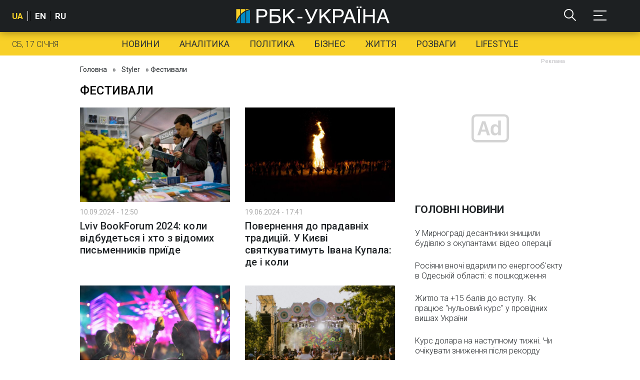

--- FILE ---
content_type: text/html; charset=utf-8
request_url: https://www.google.com/recaptcha/api2/aframe
body_size: 149
content:
<!DOCTYPE HTML><html><head><meta http-equiv="content-type" content="text/html; charset=UTF-8"></head><body><script nonce="9XxBJ8yTCg_2TvAGN_Oavg">/** Anti-fraud and anti-abuse applications only. See google.com/recaptcha */ try{var clients={'sodar':'https://pagead2.googlesyndication.com/pagead/sodar?'};window.addEventListener("message",function(a){try{if(a.source===window.parent){var b=JSON.parse(a.data);var c=clients[b['id']];if(c){var d=document.createElement('img');d.src=c+b['params']+'&rc='+(localStorage.getItem("rc::a")?sessionStorage.getItem("rc::b"):"");window.document.body.appendChild(d);sessionStorage.setItem("rc::e",parseInt(sessionStorage.getItem("rc::e")||0)+1);localStorage.setItem("rc::h",'1768653777218');}}}catch(b){}});window.parent.postMessage("_grecaptcha_ready", "*");}catch(b){}</script></body></html>

--- FILE ---
content_type: application/javascript; charset=utf-8
request_url: https://fundingchoicesmessages.google.com/f/AGSKWxVR5jhVV6NaySuZqYMybDi5X4RNsbp1qK3Vk8UOKXAht3yyTQZ0q9HlH49CVXvYArTHC9Dto6sxEK31F3gstdJL2gIo3dQMqdDYzGpqWc1llAmiwlaQiaF_LFZYH6NWBuLNs8kHkkVqFwhJA6zhVsswKFsFbRsHmPEJu3ohmckGKYJPv6ZEZFQQUw==/_/vld.ads?.ad1.nspace/adblock-detector./top728.html-ads-ns.
body_size: -1289
content:
window['83cfd9c2-4d52-424a-b29f-ce92e6568880'] = true;